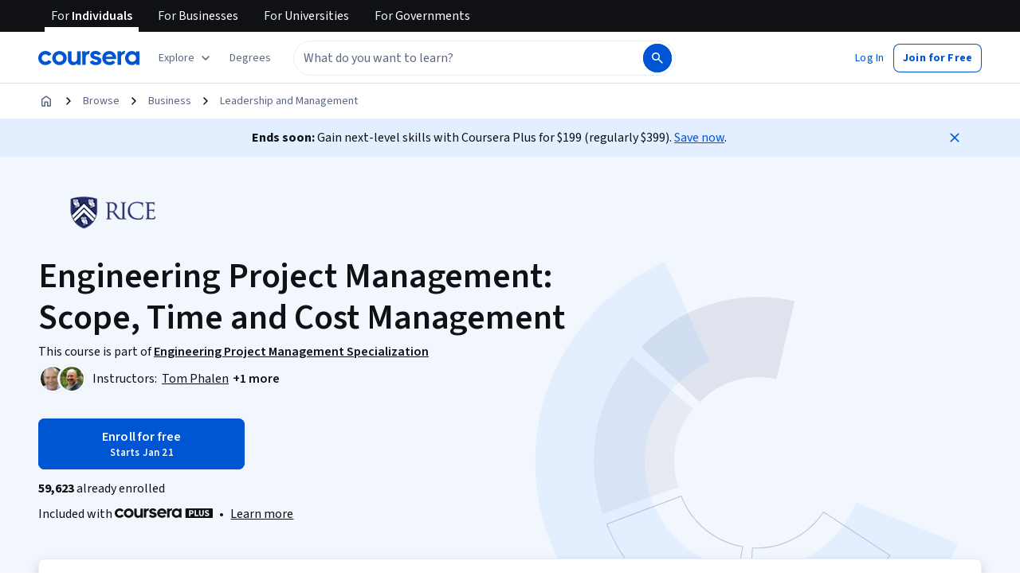

--- FILE ---
content_type: application/javascript
request_url: https://d3njjcbhbojbot.cloudfront.net/webapps/r2-builds/br/consumer-description-page/18.5cb7202dd7b1c7d88f71.js
body_size: 13255
content:
(window.webpackJsonp=window.webpackJsonp||[]).push([[18],{"/hVp":function(module,e,t){"use strict";t.d(e,"b",(function(){return useCollections}));var n=t("q1tI"),a=n.createContext({degrees:void 0,degreeRecommendationsLoading:!0}),useCollections=function(){return Object(n.useContext)(a)};e.a=a},"7DBM":function(module,e,t){"use strict";var n=t("q1tI"),a=t("sQ/U"),r=t("y5f8"),i=t("Bvim"),o=t("vBmv"),s=t("DU3t"),l=t("QcPW");var utils_getCoursePriceOffer=function(e,t){var n=t===s.t.PremiumGrading;return e.isCourseFree?l.a.Free:e.isPartOfCourseraPlus?l.a.PartOfCourseraPlus:n&&!e.isPartOfCourseraPlus?l.a.Auditable:void 0};e.a=function(e){var t,s,l,c,u=e.children,d=null!==(t=Object(o.b)())&&void 0!==t?t:void 0,m=!d||a.a.isAuthenticatedUser(),g=Object(r.a)({test:{id:"test",entityType:"PRODUCTS",limit:1,query:null==d?void 0:d.name,maxValuesPerFacet:1}},{skip:m}).results,p=null==g?void 0:null===(s=g[0])||void 0===s?void 0:null===(l=s.elements)||void 0===l?void 0:l[0],b=p&&function(e){return"Search_ProductHit"===e.__typename}(p)&&function(e,t){var n,a;return null!==(n=e&&t&&(null===(a=t.id)||void 0===a?void 0:a.endsWith(e.id)))&&void 0!==n&&n}(d,p)?utils_getCoursePriceOffer(p,null!==(c=null==d?void 0:d.premiumExperienceVariant)&&void 0!==c?c:void 0):void 0;return n.createElement(i.a.Provider,{value:b},u)}},"7J4l":function(module,e,t){"use strict";var n=t("q1tI"),a=t("+MRT"),r=t("q6oR");e.a=function(e){var t,i,o,s=e.pageData,l=e.size,c=e.onlyShowButton;if(!s)return null;var u=Object(r.a)(s);return(n.createElement(a.a,{s12nId:s.activeSpecialization?s.activeSpecialization.id:null===(t=s.primarySpecialization)||void 0===t?void 0:t.id,partnerIds:null==s?void 0:null===(i=s.partners)||void 0===i?void 0:i.map((function(e){return e.id})),courseCount:s.activeSpecialization?s.activeSpecialization.courseCount:null===(o=s.primarySpecialization)||void 0===o?void 0:o.courseCount,onStickyHeader:"small"===l,onlyShowButton:c,isSpecialization:!1,name:s.name,slug:s.slug,courseId:s.id,course:u}))}},Bvim:function(module,e,t){"use strict";t.d(e,"b",(function(){return useCoursePrice}));var n=t("q1tI"),a=n.createContext(void 0),useCoursePrice=function(){return Object(n.useContext)(a)};e.a=a},C9T8:function(module,exports){module.exports="https://coursera_assets.s3.amazonaws.com/images/a7c5400e51272c78b710ce9b56fd3178.png"},"Ey+m":function(module,e,t){"use strict";var n,a,r,i=t("q1tI"),o=t("VkAN"),s=t.n(o),l=t("OhL7"),c=t("kvW3"),u=t("+B42"),d=t("6/Gu"),m=t("l1rq"),g=t("fAYU"),p=t("dl6a"),b=t.n(p),v={container:Object(l.c)(n||(n=s()(["\n    margin-bottom: var(--cds-spacing-300);\n  "]))),privacyLink:Object(l.c)(a||(a=s()(["\n    color: inherit !important;\n    text-decoration: underline !important;\n  "])))},ai_disclaimer_AiDisclaimerModule=function(){return Object(l.d)(u.a,{"data-testid":"block_layout",justifyContent:"flex-start",id:"ai-disclaimer",css:v.container},Object(l.d)(d.a,{item:!0,xs:12},Object(l.d)(m.a,{variant:"bodySecondary",component:"p"},Object(l.d)(c.b,{message:b()("¹ Some assignments in this course are AI-graded. For these assignments, your data will be used in accordance with {privacyNotice}."),privacyNotice:Object(l.d)(g.a,{href:"/about/privacy",target:"_blank",rel:"noreferrer",variant:"standard",css:v.privacyLink},b()("Coursera's Privacy Notice"))}))))};e.a=function(e){return function(e){var t;return!(null===(t=e.material)||void 0===t||!t.weeks)&&e.material.weeks.some((function(e){var t;return(null===(t=e.assessments)||void 0===t?void 0:t.some((function(e){return e.containsAiGrading})))||!1}))}(e.pageData)?r||(r=i.createElement(ai_disclaimer_AiDisclaimerModule,null)):null}},QcPW:function(module,e,t){"use strict";t.d(e,"a",(function(){return n}));var n={Free:"FREE",PartOfCourseraPlus:"PART_OF_COURSERA_PLUS",Auditable:"AUDITABLE"}},Rb3m:function(module,e,t){"use strict";var n,a,r,i,o,s,l,c,u,d,m,g,p,b,v,f,O,h,j,y,k,C,L,S,I,N,w,A=t("q1tI"),P=t("qmge"),z=t("QaK5"),E=t("I0Sh"),x=t("VkAN"),F=t.n(x),T=t("OhL7"),M=t("Z3v1"),D=t("DU3t"),R=t("l1rq"),q=t("JgDr"),V=t("btKR"),B=t("fiuv"),U=t("0Z13"),Q=t("ksqB"),W=t("Q8hs"),G=t("iVj4"),H=t("ITzh"),Z=t("ZNYE"),Y=t("+YhD"),J=t("vlpR"),X=t("yH8i"),K=t("wd/R"),ee=t.n(K),te=t("3tO9"),ne=t.n(te),ae=t("2yix"),re=t("VTZa"),ie=t("cAeq"),oe={logo:Object(T.c)(n||(n=F()(["\n    background-color: var(--cds-color-neutral-background-primary);\n    margin-right: var(--cds-spacing-50);\n\n    img {\n      vertical-align: baseline;\n    }\n  "]))),loadingLogo:Object(T.c)(a||(a=F()(["\n    padding: 3px;\n\n    > * {\n      border-radius: 4px;\n    }\n  "])))},EmbeddedPartnerLogo_EmbeddedPartnerLogoSkeleton=function(){return Object(T.d)("div",{css:[oe.logo,oe.loadingLogo]},r||(r=Object(T.d)(ae.a,{variant:"rect",height:24,width:24})))},components_EmbeddedPartnerLogo=function(e){var t=e.partners,n=e.className,a=t.length>1;return Object(T.d)(A.Fragment,null,t.map((function(e){return Object(T.d)(ie.b,{show:a,key:e.id,placement:"bottom",delayShow:100,tooltipId:"SourcePartnerInfo"+e.name,message:e.name,className:n},Object(T.d)("div",null,Object(T.d)(re.a,{variant:"organization",size:24,showBorder:!0,imgProps:{src:e.squareLogo||void 0},"aria-hidden":!0,"data-testid":"partner-logo",css:oe.logo})))})))},se=t("pVnL"),le=t.n(se),ce=t("QILm"),ue=t.n(ce),de=t("fAYU"),me=t("mHyk"),ge="INLINE",pe="BELOW",be=t("W++m"),ve=t.n(be),fe=["href","children"],Oe=["href","children"],he=["className"],je={name:Object(T.c)(i||(i=F()(["\n    overflow: hidden;\n    text-overflow: ellipsis;\n  "]))),courseNameLink:Object(T.c)(o||(o=F()(["\n    color: var(--cds-color-grey-600) !important;\n  "])))},EmbeddedPartnerName_EmbeddedPartnerNameSkeleton=function(e){var t=e.includeCourseName;return Object(T.d)(ae.a,{variant:"text",width:t===ge?300:100,css:je.name})},EmbeddedPartnerName_getPartnerName=function(e){var t=e.length>1;return{multiplePartners:t,partnerName:t?ve()("Multiple educators"):e[0].name}},EmbeddedPartnerName_PartnerNameText=function(e){var t=e.partnerName;return e.boldPartnerName?Object(T.d)(R.a,{variant:"actionSecondary",component:"span",color:"supportText"},t):t},EmbeddedPartnerName_TrackedStyledLink=function(e){var t=e.href,n=e.children,a=ue()(e,fe);return Object(T.d)(me.b,le()({css:je.courseNameLink,target:"_blank",rel:"noopener noreferrer",href:t},a),n)},EmbeddedPartnerName_StyledLink=function(e){var t=e.href,n=e.children,a=ue()(e,Oe);return Object(T.d)(de.a,le()({css:je.courseNameLink,target:"_blank",rel:"noopener noreferrer",href:t},a),n)},EmbeddedPartnerName_CourseNameLink=function(e){var t=e.courseSlug,n=e.courseName;return t?Object(T.d)(EmbeddedPartnerName_StyledLink,{href:"/learn/".concat(t),"data-testid":"course-name-link"},n):Object(T.d)(A.Fragment,null,n)},EmbeddedPartnerName_EmbeddedPartnerName=function(e){var t=e.partners,n=e.boldPartnerName,a=e.includeCourseName,r=e.shortFormContent,i=e.courseName,o=e.courseSlug,s=e.originalName,l=EmbeddedPartnerName_getPartnerName(t),c=l.partnerName,u=l.multiplePartners,d=Object(T.d)(EmbeddedPartnerName_PartnerNameText,{partnerName:c,boldPartnerName:n});if(!a)return d;if(r)return Object(T.d)(M.FormattedMessage,{message:ve()("By {partnerName}"),partnerName:c});var m=Object(T.d)(EmbeddedPartnerName_CourseNameLink,{courseName:i,courseSlug:o});return Object(T.d)(A.Fragment,null,Object(T.d)(M.FormattedMessage,{message:u?ve()("From {courseNameLink} by multiple educators"):ve()("From {courseNameLink} by {partnerName}"),courseNameLink:m,partnerName:c}),s&&ve()(", originally titled '#{originalName}'",{originalName:s}))},EmbeddedPartnerName_EmbeddedPartnerNameTypography=function(e){var t=e.className,n=e.children;return Object(T.d)(R.a,{variant:"bodySecondary",component:"span",color:"supportText","data-testid":"embedded-text-content",css:je.name,className:t},n)},components_EmbeddedPartnerName=function(e){var t=e.className,n=ue()(e,he);return Object(T.d)(EmbeddedPartnerName_EmbeddedPartnerNameTypography,{className:t},Object(T.d)(EmbeddedPartnerName_EmbeddedPartnerName,n))},TrimmedEmbeddedPartnerName_TrimmedEmbeddedPartnerName=function(e){var t=e.partners,n=e.courseName,a=e.originalName,r=e.className,i=e.courseSlug,o=e.trimmedAttributionProperties,s=o.fullContentLink,l=o.courseId,c=o.itemId,u=o.trimRangeStart,d=o.duration,m=o.embeddedSourceCourseId,g=EmbeddedPartnerName_getPartnerName(t).partnerName,p=Object(me.e)("view_page_section",{pageSection:{sectionName:"video_item_trimmed_attribution"}});return a?Object(T.d)("div",{ref:p},Object(T.d)(EmbeddedPartnerName_EmbeddedPartnerNameTypography,{className:r},Object(T.d)(M.FormattedMessage,{message:ve()("This video includes a portion of the original lecture {lectureLink}, from the {courseName} course by {partnerName}"),lectureLink:Object(T.d)(EmbeddedPartnerName_TrackedStyledLink,{href:s,"data-testid":"full-video-link",trackingData:{button:{name:"video_trim_learn_view_full_video"},pageSection:{sectionName:"video_item_trimmed_attribution"},lectureItem:{courseId:l,itemId:c,trimRangeStart:u,videoDuration:d||void 0,embeddedContentSourceCourseId:m}}},a),courseName:Object(T.d)(EmbeddedPartnerName_CourseNameLink,{courseName:n,courseSlug:i}),partnerName:g}))):Object(T.d)("div",{ref:p},Object(T.d)(EmbeddedPartnerName_EmbeddedPartnerNameTypography,{className:r},Object(T.d)(M.FormattedMessage,{message:ve()("This video includes a portion of the {lectureLink} from the {courseName} course by {partnerName}"),lectureLink:Object(T.d)(EmbeddedPartnerName_TrackedStyledLink,{href:s,"data-testid":"full-video-link",trackingData:{button:{name:"video_trim_learn_view_full_video"},pageSection:{sectionName:"video_item_trimmed_attribution"},lectureItem:{courseId:l,itemId:c,trimRangeStart:u,videoDuration:d||void 0,embeddedContentSourceCourseId:m}}},ve()("original lecture")),courseName:Object(T.d)(EmbeddedPartnerName_CourseNameLink,{courseName:n,courseSlug:i}),partnerName:g})))},ye=t("+TN3"),ke=t("lr5G"),Ce=t.n(ke),Le={attributionContainer:Object(T.c)(s||(s=F()(["\n    display: flex;\n    flex-direction: row;\n    align-items: center;\n  "]))),name:Object(T.c)(l||(l=F()(["\n    flex: initial;\n    min-width: 0;\n  "]))),logo:Object(T.c)(c||(c=F()(["\n    flex: none;\n  "])))},Se=A.memo((function(e){var t=e.className,n=e.includeCourseName;return Object(T.d)(A.Fragment,null,Object(T.d)("div",{"data-testid":"loading",css:Le.attributionContainer,className:t},u||(u=Object(T.d)(EmbeddedPartnerLogo_EmbeddedPartnerLogoSkeleton,null)),Object(T.d)(EmbeddedPartnerName_EmbeddedPartnerNameSkeleton,{includeCourseName:n})),n===pe&&Object(T.d)(EmbeddedPartnerName_EmbeddedPartnerNameSkeleton,{includeCourseName:n}))})),components_EmbeddedSourceCourseAttribution=function(e){var t,n,a=e.embeddedContentSourceCourseId,r=e.partners,i=e.courseName,o=e.courseSlug,s=e.includeCourseName,l=e.originalName,c=e.loading,u=void 0!==c&&c,d=e.boldPartnerName,m=void 0!==d&&d,g=e.className,p=e.trimmedAttributionProperties,b=function(e,t){var n,a=Object(ye.b)(Ce.a,{variables:{courseId:e},skip:!!t,context:{clientName:"gatewayGql"}}),r=a.data,i=a.loading,o=a.error;return{sourceCourse:null==r?void 0:null===(n=r.Course)||void 0===n?void 0:n.queryBasicInfoById,loading:i,error:o}}(a,!!r),v=b.sourceCourse,f=b.loading;if(b.error)return null;if(f||u)return Object(T.d)(Se,{includeCourseName:s,className:g});var O=null!==(t=null!=r?r:null==v?void 0:null===(n=v.partners)||void 0===n?void 0:n.filter((function(e){return!!e})))&&void 0!==t?t:[];if(O.length<1)return null;var h,j=i||(null==v?void 0:v.name),y=o||(null==v?void 0:v.slug);return Object(T.d)(A.Fragment,null,Object(T.d)("div",{css:Le.attributionContainer,className:"rc-EmbeddedSourceCourseAttribution ".concat(g)},Object(T.d)(components_EmbeddedPartnerLogo,{partners:O,css:Le.logo}),p?Object(T.d)(TrimmedEmbeddedPartnerName_TrimmedEmbeddedPartnerName,{partners:O,courseName:j,originalName:l,css:Le.name,courseSlug:y,trimmedAttributionProperties:ne()(ne()({},p),{},{embeddedSourceCourseId:a})}):Object(T.d)(components_EmbeddedPartnerName,{partners:O,boldPartnerName:m,includeCourseName:s===ge,shortFormContent:(h=null==v?void 0:v.courseTypeMetadata,"Course_ShortFormContentMetadata"===(null==h?void 0:h.metadata.__typename)),courseName:j,courseSlug:y,originalName:l,css:Le.name})),s===pe&&Object(T.d)(R.a,{"data-testid":"embedded-below-text-content",variant:"subtitleMedium",component:"h4"},null==v?void 0:v.name))},Ie=t("9A5E"),Ne=t("VqW8"),we=t("jUU8"),Ae=t("ovEt"),Pe=t("dl6a"),ze=t.n(Pe),Ee={title:Object(T.c)(d||(d=F()(["\n    display: flex;\n    align-items: center;\n    flex-wrap: wrap;\n  "]))),items:Object(T.c)(m||(m=F()(["\n    margin-bottom: 0;\n  "]))),item:Object(T.c)(g||(g=F()(["\n    & + & {\n      padding-top: var(--cds-spacing-200);\n    }\n  "]))),itemDuration:Object(T.c)(p||(p=F()(["\n    margin-right: var(--cds-spacing-100);\n  "]))),link:Object(T.c)(b||(b=F()(["\n    color: var(--cds-color-interactive-primary);\n    font-weight: 600;\n\n    :hover {\n      text-decoration: underline;\n      color: var(--cds-color-interactive-primary-hover);\n    }\n  "]))),partnerLogosContainer:Object(T.c)(v||(v=F()(["\n    display: inline-flex;\n    vertical-align: middle;\n  "])))},syllabus_ModuleMaterialGroup=function(e){var t=e.groupLabel,n=e.items,a=e.showPreviewLink,r=e.courseSlug,i=e.authoringPartnerID,o=Object(A.useMemo)((function(){return null!=n&&n.length?Math.floor(n.reduce((function(e,t){return e+ee.a.duration(t.duration).asMinutes()}),0)):0}),[n]);return null!=n&&n.length?Object(T.d)(we.a,{title:Object(T.d)(R.a,{variant:"subtitleMedium",component:"h5",css:Ee.title},t,Boolean(o)&&Object(T.d)(A.Fragment,null,f||(f=Object(T.d)(Ne.a,null)),Object(T.d)(M.FormattedMessage,{message:ze()("Total {minutes, plural, =1 {# minute} other {# minutes}}"),minutes:o})))},n&&n.length>0&&Object(T.d)("ul",{css:Ee.items},n.map((function(e,t){return Object(T.d)(R.a,{variant:"bodyPrimary",component:"li",css:Ee.item,key:e.id},e.name,O||(O=Object(T.d)(Ne.a,null)),e.duration&&Object(T.d)(R.a,{variant:"bodyPrimary",component:"span",color:"supportText",css:Ee.itemDuration},Object(Ae.b)(e.duration)),0===t&&a&&e.slug&&Object(T.d)("span",null,h||(h=Object(T.d)(Ne.a,null)),Object(T.d)(Ie.a,{css:Ee.link,href:"/lecture/".concat(r,"/").concat(e.slug,"-").concat(e.id),target:"_blank",rel:"noopener noreferrer",trackingName:"syllabus_item_link",data:{name:e.name}},ze()("Preview module"))),e.partners&&i&&Object(T.d)(R.a,{variant:"bodyPrimary",component:"span",color:"supportText",css:Ee.partnerLogosContainer},Object(T.d)(components_EmbeddedSourceCourseAttribution,{embeddedContentSourceCourseId:e.id,partners:e.partners.filter((function(e){return e.id!==i}))})))})))):null},xe=[D.A.Quiz,D.A.Assignment,D.A.ProgrammingAssignment,D.A.PeerReview,D.A.AppItem,D.A.DiscussionPrompt,D.A.UngradedLab,D.A.Plugin,D.A.TeammateReview,D.A.WiseFlow],Fe={groupSummary:Object(T.c)(j||(j=F()(["\n    display: flex;\n    align-items: center;\n    flex-direction: row;\n    flex-wrap: wrap;\n    gap: var(--cds-spacing-400);\n    margin-bottom: var(--cds-spacing-100);\n  "]))),groupLabel:Object(T.c)(y||(y=F()(["\n    display: inline-flex;\n    align-items: center;\n    gap: var(--cds-spacing-100);\n  "]))),materials:Object(T.c)(k||(k=F()(["\n    margin-top: calc(var(--cds-spacing-200) * -1);\n  "]))),showMoreContainer:Object(T.c)(C||(C=F()(["\n    padding-top: var(--cds-spacing-100);\n  "])))},syllabus_ModuleItemContent=function(e){var t=e.description,n=e.lectures,a=e.supplements,r=e.assessments,i=e.showLecturePreview,o=e.courseSlug,s=e.authoringPartnerID,l=Object(X.a)(),c=Object(A.useMemo)((function(){var e=[];return n&&n.length>0&&e.push({label:Object(T.d)("span",{css:Fe.groupLabel},L||(L=Object(T.d)(V.a,{size:"large"})),Object(T.d)(M.FormattedMessage,{message:ze()("{numberOfItems} {numberOfItems, plural, =1 {video} other {videos}}"),numberOfItems:n.length})),items:n,showPreviewLink:i}),a&&a.length>0&&e.push({label:Object(T.d)("span",{css:Fe.groupLabel},S||(S=Object(T.d)(B.a,{size:"large"})),Object(T.d)(M.FormattedMessage,{message:ze()("{numberOfItems} {numberOfItems, plural, =1 {reading} other {readings}}"),numberOfItems:a.length})),items:a}),r&&xe.forEach((function(t){var n=r[t];if((null==n?void 0:n.length)>0){var a,i=U.a;switch(t){case D.A.AppItem:i=Q.a,a=Object(T.d)(M.FormattedMessage,{message:ze()("{numberOfItems} {numberOfItems, plural, =1 {app item} other {app items}}"),numberOfItems:n.length});break;case D.A.Assignment:i=U.a,a=Object(T.d)(M.FormattedMessage,{message:ze()("{numberOfItems} {numberOfItems, plural, =1 {assignment} other {assignments}}"),numberOfItems:n.length});break;case D.A.DiscussionPrompt:i=W.a,a=Object(T.d)(M.FormattedMessage,{message:ze()("{numberOfItems} {numberOfItems, plural, =1 {discussion prompt} other {discussion prompts}}"),numberOfItems:n.length});break;case D.A.PeerReview:i=G.a,a=Object(T.d)(M.FormattedMessage,{message:ze()("{numberOfItems} {numberOfItems, plural, =1 {peer review} other {peer reviews}}"),numberOfItems:n.length});break;case D.A.Plugin:i=H.a,a=Object(T.d)(M.FormattedMessage,{message:ze()("{numberOfItems} {numberOfItems, plural, =1 {plugin} other {plugins}}"),numberOfItems:n.length});break;case D.A.ProgrammingAssignment:i=Z.a,a=Object(T.d)(M.FormattedMessage,{message:ze()("{numberOfItems} {numberOfItems, plural, =1 {programming assignment} other {programming assignments}}"),numberOfItems:n.length});break;case D.A.Quiz:i=Y.a,a=Object(T.d)(M.FormattedMessage,{message:ze()("{numberOfItems} {numberOfItems, plural, =1 {quiz} other {quizzes}}"),numberOfItems:n.length});break;case D.A.TeammateReview:i=G.a,a=Object(T.d)(M.FormattedMessage,{message:ze()("{numberOfItems} {numberOfItems, plural, =1 {teammate review} other {teammate reviews}}"),numberOfItems:n.length});break;case D.A.UngradedLab:i=J.a,a=Object(T.d)(M.FormattedMessage,{message:ze()("{numberOfItems} {numberOfItems, plural, =1 {ungraded lab} other {ungraded labs}}"),numberOfItems:n.length});break;case D.A.WiseFlow:i=U.a,a=Object(T.d)(M.FormattedMessage,{message:ze()("{numberOfItems} {numberOfItems, plural, =1 {WISEflow assignment} other {WISEflow assignments}}"),numberOfItems:n.length})}a&&e.push({label:Object(T.d)("span",{css:Fe.groupLabel},Object(T.d)(i,{size:"large"}),a),items:n})}})),e}),[n,a,r,i]),u=Object(A.useMemo)((function(){return c.map((function(e,t){return Object(T.d)(syllabus_ModuleMaterialGroup,{items:e.items,groupLabel:e.label,key:t,showPreviewLink:e.showPreviewLink,courseSlug:o,authoringPartnerID:s})}))}),[c,o,s]);return Object(T.d)("div",null,t&&Object(T.d)(R.a,{component:"p",variant:"bodyPrimary"},t),c.length>0&&Object(T.d)(we.a,{title:Object(T.d)(R.a,{variant:"subtitleMedium",component:"h4"},ze()("What's included"))},l?Object(T.d)("div",{css:Fe.materials},u):Object(T.d)(A.Fragment,null,Object(T.d)(R.a,{component:"p",variant:"bodyPrimary",css:Fe.groupSummary},c.map((function(e,t){return Object(T.d)(A.Fragment,{key:t},e.label)}))),Object(T.d)(q.a,{collapsedLabel:ze()("Show info about module content"),expandedLabel:ze()("Hide info about module content"),variant:"silent",css:Fe.showMoreContainer},u))))},Te={container:Object(T.c)(I||(I=F()(["\n    display: flex;\n    margin-top: var(--cds-spacing-50);\n    flex-wrap: wrap;\n  "])))},syllabus_ModuleItemSubtitle=function(e){var t=e.moduleIndex,n=e.totalContentDuration;return Object(T.d)(R.a,{variant:"bodySecondary",color:"supportText",component:"div",css:Te.container},Object(T.d)(M.FormattedMessage,{message:ze()("Module {moduleIndex}"),moduleIndex:t}),n&&Object(T.d)(A.Fragment,null,N||(N=Object(T.d)(Ne.a,null)),Object(T.d)(M.FormattedMessage,{message:ze()("{learningTime} to complete"),learningTime:Object(Ae.a)(n)})))},Me=t("rKes"),_e=t("uJ/T"),De=t("G/uF"),Re=t("H3S7"),qe=t("FH6Z"),Ve=t("xTcA"),Be=t("6Xt7"),Ue=t("T3zz"),utils_getUniqueEmbeddedPartners=function(e,t){var n=[];if(!e)return n;var a=(null==t?void 0:t.map((function(e){return e.id})))||[],r=["assessments","lectures","supplements"];return e.forEach((function(e){r.forEach((function(t){var r=e[t];r&&r.forEach((function(e){var t=e.partners;t&&t.forEach((function(e){n.some((function(t){return t.id===e.id}))||a.includes(e.id)||n.push(e)}))}))}))})),n.sort((function(e,t){return e.name.localeCompare(t.name)}))},Qe=t("sfYk");e.a=function(e){var t,n,a,r,i,o,s=e.pageData,l=e.config;return null!==(t=s.material)&&void 0!==t&&t.weeks&&s.material.weeks.length?A.createElement(De.a,{anchorId:Ue.a.MODULES,title:Object(Qe.a)(s.material.weeks.length),description:s.cmlLearningObjectives&&A.createElement(qe.a,{description:s.description,trackingName:"syllabus_description"}),syllabusItems:s.material.weeks.map((function(module,e){var t,n;return(A.createElement(Me.a,{toggleButtonLabel:ze()("Module details"),key:module.id,itemIndex:e+1},A.createElement(_e.a,{title:module.name}),A.createElement(syllabus_ModuleItemSubtitle,{moduleIndex:e+1,totalContentDuration:module.totalDuration}),A.createElement(syllabus_ModuleItemContent,{description:module.description,lectures:module.lectures,supplements:module.supplements,assessments:Object(Ve.a)(module.assessments),showLecturePreview:!Object(P.e)(),courseSlug:s.slug,authoringPartnerID:null===(t=s.partners)||void 0===t?void 0:null===(n=t[0])||void 0===n?void 0:n.id})))})),sidebar:A.createElement(Re.a,{averageInstructorRating:s.averageInstructorRating,instructorRatingCount:s.instructorRatingCount,instructors:s.instructors,numberOfInstructorsToShow:Object(Be.a)(null===(n=s.instructors)||void 0===n?void 0:n.length,null===(a=s.material)||void 0===a?void 0:null===(r=a.weeks)||void 0===r?void 0:r.length),partners:s.partners,embeddedContentPartners:utils_getUniqueEmbeddedPartners(null===(i=s.material)||void 0===i?void 0:i.weeks,s.partners),trackingLocation:"syllabus",disableCTA:null==l?void 0:l.disableCta}),footer:A.createElement(A.Fragment,null,!(null===(o=s.specializations)||void 0===o||!o.length)&&(w||(w=A.createElement(z.a,null))),!(null!=l&&l.disableDegrees)&&A.createElement(E.a,{degrees:s.degrees,partners:s.partners,slug:s.slug,productTags:void 0,disableCta:null==l?void 0:l.disableCta,disableAceCta:null==l?void 0:l.disableAceCta}))}):null}},"aeS/":function(module,e,t){"use strict";var n,a,r,i,o=t("pVnL"),s=t.n(o),l=t("QILm"),c=t.n(l),u=t("VkAN"),d=t.n(u),m=t("OhL7"),g=t("fAYU"),p=t("l1rq"),b=t("9A5E"),v=t("SgS+"),f=t("y90y"),O=t("/Xa4"),h=t("dl6a"),j=t.n(h),y=["specializations"],k={titleDivider:function(){return Object(m.c)(n||(n=d()(["\n    border-bottom: 2px solid var(--cds-color-grey-50);\n  "])))},linkContainer:function(){return Object(m.c)(a||(a=d()(["\n    border-bottom: 2px solid var(--cds-color-grey-50);\n    padding: var(--cds-spacing-200) 0;\n  "])))},specializationLink:function(){return Object(m.c)(r||(r=d()(["\n    text-decoration-color: var(--cds-color-neutral-primary);\n  "])))},specializationLinkText:Object(m.c)(i||(i=d()(["\n    font-weight: 600;\n  "])))};e.a=function(e){var t=e.specializations,n=c()(e,y),a=Object(O.b)().getSpecializationLink;return Object(m.d)(f.a,s()({},n,{header:j()("This course is part of multiple programs")}),Object(m.d)("div",{css:k.titleDivider}),t.map((function(e){return Object(m.d)("div",{css:k.linkContainer},Object(m.d)(g.a,{component:b.b,href:a({productSlug:e.slug,productVariant:e.productVariant}),trackingName:"hero_program_modal_link",typographyVariant:"bodyPrimary",target:"_blank",css:k.specializationLink},Object(m.d)(p.a,{component:"span",variant:"bodyPrimary",css:k.specializationLinkText},Object(v.a)(e.name,e.productVariant))))})))}},e8dD:function(module,e,t){"use strict";var n,a,r,i,o=t("q1tI"),s=t("0Y7O"),l=t("VkAN"),c=t.n(l),u=t("OhL7"),d=t("DU3t"),m=t("kvW3"),g=t("Who7"),p=t("l1rq"),b=t("ZJgU"),v=t("fAYU"),f=t("9A5E"),O=t("SgS+"),h=t("aeS/"),j=t("y90y"),y=t("/Xa4"),k=t("dl6a"),C=t.n(k),L={container:function(){return Object(u.c)(n||(n=c()(["\n    margin-top: var(--cds-spacing-200);\n  "])))},learnMoreButton:Object(u.c)(a||(a=c()(["\n    padding: 0;\n    margin-left: 2px;\n\n    /* set vertical-align to unset to vertically center the button within line of text. */\n    vertical-align: unset;\n    ",";\n    font-weight: 700;\n\n    :hover {\n      background: transparent;\n    }\n  "])),g.c.bodyPrimary),specializationLink:Object(u.c)(r||(r=c()(["\n    font-weight: 600;\n    text-decoration: none;\n\n    :hover {\n      text-decoration: underline;\n    }\n  "])))},CourseCareerOutcomesSubtitle=function(e){var t=e.specializations,n=Object(j.b)(),a=n.isModalOpen,r=n.setModalOpen,i=Object(y.b)().getSpecializationLink;if(!t||0===t.length)return null;if((null==t?void 0:t.length)>1)return Object(u.d)("div",{css:L.container},Object(u.d)(p.a,{variant:"bodyPrimary",component:"div"},Object(u.d)(m.b,{message:C()("This course is available as part of {multiplePrograms}"),multiplePrograms:Object(u.d)(b.a,{variant:"ghost",size:"small",edgeAlign:"start",css:L.learnMoreButton,onClick:r},C()("multiple programs"))}),Object(u.d)("div",null,C()("When you enroll in this course, you'll also be asked to select a specific program."))),Object(u.d)(h.a,{open:a,setOpen:r,specializations:t,keepMounted:!1,renderInPlace:!1}));var o=t[0];return Object(u.d)("div",{css:L.container},Object(u.d)(p.a,{variant:"bodyPrimary",component:"div"},Object(u.d)(m.b,{message:C()("This course is part of the {specializationLink}"),specializationLink:Object(u.d)(v.a,{component:f.a,href:i({productSlug:o.slug,productVariant:o.productVariant}),trackingName:"career_outcomes_program_link",css:L.specializationLink},Object(O.a)(o.name,o.productVariant))}),Object(u.d)("div",null,o.productVariant===d.u.ProfessionalCertificate?C()("When you enroll in this course, you'll also be enrolled in this Professional Certificate."):C()("When you enroll in this course, you'll also be enrolled in this Specialization."))))},S=t("dKL8"),I=t("pZ53"),N=t("T3zz"),w=t("C9T8"),A=t.n(w);e.a=function(e){var t,n,a,r,l,c,u=e.pageData;return u.specializations&&u.specializations.length?o.createElement(s.a,{anchorId:N.a.OUTCOMES,title:Object(I.b)(u.specializations,(null===(t=u.domains)||void 0===t?void 0:null===(n=t[0])||void 0===n?void 0:n.subdomainName)||(null===(a=u.domains)||void 0===a?void 0:null===(r=a[0])||void 0===r?void 0:r.domainName)),subtitle:o.createElement(CourseCareerOutcomesSubtitle,{specializations:u.specializations}),valueProps:Object(I.f)(u.specializations,null===(l=u.partners)||void 0===l?void 0:null===(c=l[0])||void 0===c?void 0:c.name),dataBox:i||(i=o.createElement(S.a,{imageSrc:A.a}))}):null}},gKY5:function(module,e,t){"use strict";var n=t("pVnL"),a=t.n(n),r=t("q1tI"),i=t("vXr1"),o=t("sQ/U"),s=t("FO9Q"),l=t("cVIm"),c=t("DYoN"),u=t("nd//");var seo_CoursePageBreadcrumbSchemaMarkup=function(e){var t=e.domain,n=c.a.COURSE,a=[Object(u.a)(t,n,l.a.url.domain)];return r.createElement("div",null,Object(c.d)(a))},d=t("Iu/6"),m=t("3Shc");e.a=function(e){var t=e.disableCrawlerIndexing,n=e.pageData,l=e.paginationProperties,c=Object(i.b)().params.programSlug,u=n.name,g=n.domains,p=n.metaImgSrc,b=function(e,t){var n=e.name,a=e.slug,r=e.description,i=e.partners,o=e.activeSpecialization,s=e.primarySpecialization,l=t?"/programs".concat(t):void 0;return{title:n,description:Object(m.a)(r||"",i,!1),canonicalLinkHrefOverride:o&&s&&o.slug!==s.slug?"".concat(null!=l?l:"","/learn/").concat(a,"?specialization=").concat(o.slug):void 0}}(n,c),v=null==g?void 0:g[0];return r.createElement(r.Fragment,null,!o.a.isAuthenticatedUser()&&r.createElement(seo_CoursePageBreadcrumbSchemaMarkup,{domain:v}),r.createElement(s.a,a()({metaNameAndProperties:{title:b.title,description:b.description,ogAndTwitterTitle:u,absoluteImageHref:null!=p?p:void 0,twitterCardWithLargeImage:!0,disableCourseraDescriptionSuffix:!0,descriptionLengthLimit:d.m-Object(d.o)().length,descriptionSuffix:Object(d.o)(),disableCrawlerIndexing:t}},t&&{hrefLangOverrides:function(){return[]}},{paginationProperties:l})))}},gweC:function(module,e,t){"use strict";var n,a,r,i,o,s,l,c,u=t("RIqP"),d=t.n(u),m=t("3tO9"),g=t.n(m),p=t("q1tI"),b=t("bAyC"),v=t("SgS+"),f=t("LJWr"),O=t("7J4l"),h=t("NBqu"),j=t("7QQE"),y=t("gdsu"),k=t("f6Ne"),C=t("kTqM"),L=t("2S1m"),S=t("VkAN"),I=t.n(S),N=t("OhL7"),w=t("kvW3"),A=t("Who7"),P=t("l1rq"),z=t("ZJgU"),E=t("fAYU"),x=t("9A5E"),F=t("aeS/"),T=t("y90y"),M=t("dl6a"),D=t.n(M),R={learnMoreButton:function(){return Object(N.c)(n||(n=I()(['\n    padding: 0;\n    margin-left: 2px;\n\n    /* set vertical-align to unset to vertically center the button within the "Subtitles" line */\n    vertical-align: unset;\n    ',";\n    font-weight: 700;\n\n    :hover {\n      background: transparent;\n    }\n  "])),A.c.bodyPrimary)},specializationLink:function(){return Object(N.c)(a||(a=I()(["\n    text-decoration-color: var(--cds-color-neutral-primary);\n  "])))},specializationLinkText:Object(N.c)(r||(r=I()(["\n    font-weight: 600;\n  "])))},course_HeroCourseDescription=function(e){var t=e.specializations,n=e.primarySpecialization,a=e.primarySpecializationLink,r=Object(T.b)(),i=r.isModalOpen,o=r.setModalOpen;return t&&(null==t?void 0:t.length)>1?Object(N.d)(p.Fragment,null,Object(N.d)(P.a,{component:"p",variant:"bodyPrimary"},Object(N.d)(w.b,{message:D()("This course is part of multiple programs. {learnMore}"),learnMore:Object(N.d)(z.a,{variant:"ghost",size:"small",edgeAlign:"start",css:R.learnMoreButton,onClick:o,"aria-label":D()("Learn more about the programs")},D()("Learn more"))})),Object(N.d)(F.a,{open:i,setOpen:o,specializations:t})):Object(N.d)(P.a,{component:"p",variant:"bodyPrimary"},Object(N.d)(w.b,{message:D()("This course is part of {specializationLink}"),specializationLink:Object(N.d)(E.a,{component:x.b,href:a,trackingName:"hero_program_link",typographyVariant:"bodyPrimary",css:R.specializationLink},Object(N.d)(P.a,{component:"span",variant:"bodyPrimary",css:R.specializationLinkText},Object(v.a)(n.name,n.productVariant)))}))},q=t("kSIx"),V=t("uK1w"),B=t("aV8n"),U=t("9wFC"),Q=t("Hl1R"),W=t("FQ1Q"),G=t("Iu/6"),H=t("/Xa4"),Z=t("DoRW"),Y=t("zdRi"),J=t("KSlJ"),X=t("ZBXl"),K=t("vbsF"),ee=t("cxdr"),te=t("KgtD"),ne=t("1e5i"),ae=t("otBF"),re=t("oAyL"),ie=t("T+mI"),oe=t("ZYiy"),se=t("FdHa"),le=t("rHyr"),ce=t("x3GX"),ue=t("GEPi"),de={itemTitle:Object(N.c)(i||(i=I()(["\n    padding: var(--cds-spacing-100) 0;\n  "]))),icon:Object(N.c)(o||(o=I()(["\n    display: block;\n  "]))),aiDisclaimer:Object(N.c)(s||(s=I()(["\n    display: box;\n    width: 100%;\n\n    "," {\n      margin-left: calc((var(--cds-spacing-400) + var(--cds-spacing-50)));\n    }\n  "])),se.a.down("sm"))},details_SyllabusContentDetailItem=function(e){var t=e.totalAssignments,n=e.totalQuizzes,a=e.containsAiGrading,r=Object(ce.b)(),i=Object(ue.b)(),o=i.enableXDPRedesignPhase1,s=i.enableXDPRedesignDescriptionRework,l=o||s;if(0===n&&0===t)return null;var c,u=r.formatMessage(a?D()("{totalAssignments, number} {totalAssignments, plural, =1 { assignment} other { assignments}}¹"):D()("{totalAssignments, number} {totalAssignments, plural, =1 { assignment} other { assignments}}"),{totalAssignments:t}),d=r.formatMessage(D()("{totalQuizzes, number} {totalQuizzes, plural, =1 { quiz} other { quizzes}}"),{totalQuizzes:n});return c=0!==t&&0!==n?r.formatMessage(D()("{quizText}, {assignmentText}"),{assignmentText:u,quizText:d}):0!==t?u:d,Object(N.d)(p.Fragment,null,Object(N.d)(le.a,{size:"large",css:de.icon}),Object(N.d)(P.a,{variant:Object(Q.b)(l),css:de.itemTitle,component:"div"},D()("Assessments")),Object(N.d)(P.a,{component:"p",variant:"bodySecondary",color:"supportText"},c),a&&Object(N.d)(E.a,{href:"#ai-disclaimer",variant:"quiet",typographyVariant:"bodySecondary",css:de.aiDisclaimer},D()("AI Graded see disclaimer")))},me=t("DU3t"),ge=t("xTcA"),utils_getTotalQuizzesAndAssignments=function(e){var t=e.reduce((function(e,t){var n,a=Object(ge.a)(t.assessments),r=null==a?void 0:a[me.A.Quiz],i=null==a?void 0:a[me.A.Assignment],o=(null===(n=t.assessments)||void 0===n?void 0:n.some((function(e){return e.containsAiGrading})))||!1;return{totalQuizzes:null!=r&&r.length?e.totalQuizzes+r.length:e.totalQuizzes,totalAssignments:null!=i&&i.length?e.totalAssignments+i.length:e.totalAssignments,containsAiGrading:e.containsAiGrading||o}}),{totalQuizzes:0,totalAssignments:0,containsAiGrading:!1});return{totalQuizzes:t.totalQuizzes,totalAssignments:t.totalAssignments,containsAiGrading:t.containsAiGrading}},pe=t("0Hny"),getCourseProductDetailItems=function(e,t){var n;if(0===t.length)return[];var a=utils_getTotalQuizzesAndAssignments((null===(n=e.material)||void 0===n?void 0:n.weeks)||[]),r=a.totalAssignments,i=a.totalQuizzes,o=a.containsAiGrading;return t.map((function(t){switch(t){case K.c.ShareableCertificate:return Object(ie.b)(e)?p.createElement(ie.a,{key:t}):null;case K.c.RecentlyUpdated:return e.launchedAt&&Object(pe.a)(e.launchedAt)?p.createElement(re.a,{launchedAt:e.launchedAt,key:t}):null;case K.c.SyllabusContent:return r||i?p.createElement(details_SyllabusContentDetailItem,{totalQuizzes:i,totalAssignments:r,containsAiGrading:o,key:t}):null;case K.c.Languages:return p.createElement(ne.a,{primaryLanguages:e.primaryLanguages,subtitleLanguages:e.subtitleLanguages});case K.c.LanguagesWithMLInfo:return p.createElement(ae.a,{languages:{primaryLanguages:e.primaryLanguages,translatedLanguages:e.translatedLanguages,subtitleLanguages:e.subtitleLanguages||[],dubbedLanguages:e.dubbedLanguages}});case K.c.Exclusive:return e.isExclusive?l||(l=p.createElement(te.a,null)):null;case K.c.Stackability:return c||(c=p.createElement(oe.a,null));default:return null}})).filter((function(e){return null!==e}))},be=t("T3zz"),ve=t("+4jH");e.a=function(e){var t,n,a,r,i,o,s,l,c=e.pageData,u=e.config,m=Object(Z.b)().navigationLinks,S=Object(H.b)().getSpecializationLink,I=Object(Y.b)(),N=null!=I?I:{},w=N.showPlusMonthlyToAnnualUpgradeButton,A=N.isCourseraPlusEligibleProduct,P=Object(b.d)({productItemId:null==c?void 0:null===(t=c.primarySpecialization)||void 0===t?void 0:t.id,isCourseraPlusEligibleProduct:A,partnerIds:null==c?void 0:null===(n=c.partners)||void 0===n?void 0:n.map((function(e){return e.id}))}).showUndoCancellationCTA,z=Object(X.b)().shouldShowXdpChanges,E=w||P,x=Object(v.a)(c.name),F=Object(ve.a)(c.partners),T=Object(ee.a)(c,g()({},null==u?void 0:u.keyInfoModule),null==u?void 0:u.removeLinksAboveFold,G.i,E,z),M=T.items,D=T.shouldRenderStackabilityInDetailsSection,R=p.createElement(V.a,{learningObjectives:c.cmlLearningObjectives}),te=p.createElement(U.a,{skills:c.skills,disableCTA:null==u?void 0:u.removeLinksAboveFold});return p.createElement(B.a,{anchorId:be.a.ABOUT,heroBackgroundColor:G.g,navigationLinks:m,hero:p.createElement(k.a,{productTitle:x,backgroundImage:null==u?void 0:u.backgroundImage,backgroundImageElement:null==u?void 0:u.backgroundImageElement,partnerLogo:F&&F.length>1?p.createElement(W.a,{partners:F,isNavPlacement:!1}):p.createElement(C.a,{image:null==F?void 0:null===(a=F[0])||void 0===a?void 0:a.primaryLogo,partnerName:null==F?void 0:null===(r=F[0])||void 0===r?void 0:r.name}),description:p.createElement(p.Fragment,null,c.primarySpecialization&&p.createElement(course_HeroCourseDescription,{primarySpecialization:c.primarySpecialization,primarySpecializationLink:S({productSlug:c.primarySpecialization.slug,productVariant:c.primarySpecialization.productVariant}),specializations:c.specializations}),(null==u?void 0:u.showHeroLanguageInfo)&&p.createElement(y.a,{languages:{primaryLanguages:c.primaryLanguages,subtitleLanguages:null!==(i=c.subtitleLanguages)&&void 0!==i?i:[],translatedLanguages:null!==(o=c.translatedLanguages)&&void 0!==o?o:[],dubbedLanguages:null!==(s=c.dubbedLanguages)&&void 0!==s?s:[]}})),instructors:p.createElement(j.a,{instructors:c.instructors,averageInstructorRating:c.averageInstructorRating,instructorRatingCount:c.instructorRatingCount,partners:c.partners,disableCTA:null==u?void 0:u.removeLinksAboveFold,displayTopInstructorBadgeInline:!0}),primaryCta:p.createElement(O.a,{pageData:c,size:"large",onlyShowButton:(null==u?void 0:u.showAssignButton)||E}),secondaryCta:(null==u?void 0:u.showAssignButton)&&p.createElement(f.a,{productSlug:c.slug,productType:"course"}),additionalInfo:E?null:p.createElement(L.a,{count:c.totalEnrollmentCount}),additionalCta:E?null:(null==I?void 0:I.isUserEligibleToSeeCta)&&p.createElement(h.a,{isSubscribedToCPlusOrLite:I.isSubscribedToCPlusOrLite,isSubscribedToCourseraLite:I.isSubscribedToCourseraLite,disableCTA:null==u?void 0:u.removeLinksAboveFold})}),keyInformation:p.createElement(q.a,{keyInformationItems:M}),aboutSubmodule:p.createElement(J.a,{description:R,skills:te,details:(l=null==u?void 0:u.productDetailItems,l&&D?(l=[].concat(d()(l),[K.c.Stackability]),p.createElement(Q.a,{detailItems:getCourseProductDetailItems(c,l)})):p.createElement(Q.a,{detailItems:getCourseProductDetailItems(c,l||[])})),config:u})})}},kTvB:function(module,e,t){"use strict";var n=t("q1tI"),a=t("cVIm"),r=t("vXr1"),i=t("qhky"),CourseRichSearchCard_CourseRichSearchCard=function(e){var t=e.data;return(n.createElement(i.a,null,n.createElement("script",{type:"application/ld+json"},JSON.stringify(t,null,2))))},o=t("3tO9"),s=t.n(o),l=t("RIqP"),c=t.n(l),u=t("xweI"),d=t.n(u),m=t("QcPW"),g=t("QBeM"),p=t("Iu/6");function extractTextTags(e){return Array.from(e.matchAll(/<text>(.*?)<\/text>/g),(function(e){return e[1]}))}var b={"@context":"https://schema.org/","@type":"Course",publisher:{"@type":"Organization",name:"Coursera",url:"https://www.coursera.org"},financialAidEligible:"Financial Aid available for eligible students.",educationalCredentialAwarded:{"@type":"EducationalOccupationalCredential",name:"Coursera Certificate"}};function fromDescriptionPageCoursePage(e,t,n){var a,r,i;if(function(e){var t;return!!e.partners&&(null===(t=e.partners)||void 0===t?void 0:t.length)>0&&!!e.material&&!!e.photoUrl&&e.photoUrl.length>0&&!!e.ratings&&!!e.ratings.averageFiveStarRating&&!!e.ratings.ratingCount}(e)){var o,l,u,v,f,O,h=function(e){switch(e){case m.a.Free:return"Free";case m.a.PartOfCourseraPlus:return"Subscription";case m.a.Auditable:default:return"Partially Free"}}(t);if(h)return s()(s()(s()(s()(s()(s()(s()(s()(s()(s()({},b),{},{"@id":n,name:e.name,description:(e.description||e.name).substring(0,500),image:[e.photoUrl],about:null!==(a=e.skills)&&void 0!==a?a:[],teaches:null!==(r=null===(i=e.cmlLearningObjectives)||void 0===i?void 0:i.flatMap((function(e){return extractTextTags(e.cmlValue)})))&&void 0!==r?r:[],offers:{"@type":"Offer",category:h}},{aggregateRating:{"@type":"AggregateRating",ratingValue:(O=e.ratings).averageFiveStarRating,bestRating:5,ratingCount:O.ratingCount}}),{provider:{"@type":"Organization",name:(f=e.partners)[0].name,url:f[0].website}}),(v=e.difficultyLevel,{educationalLevel:Object(g.b)(v)})),(u=e.totalEnrollmentCount)&&u>p.d?{totalHistoricalEnrollment:u}:{}),function(e){var t,n=[].concat(c()(e.primaryLanguages),c()(null!==(t=e.subtitleLanguages)&&void 0!==t?t:[]),c()(e.translatedLanguages.map((function(e){return e.code})))).filter((function(e){return e.length>=2})).map((function(e){return e.substring(0,2)}));if(n.length){var a=n[0],r=new Set(n.slice(1));r.delete(a);var i=d()(Array.from(r));return s()(s()({},a?{inLanguage:a}:{}),i.length?{availableLanguage:i}:{})}return{}}(e)),{syllabusSections:e.material.weeks.map((function(e){var t=e.name,n=e.description;return{"@type":"Syllabus",name:t,description:null!=n?n:t,timeRequired:e.totalDuration}}))}),{coursePrerequisites:null!=(l=e.cmlRecommendedBackground)&&l.cmlValue?extractTextTags(l.cmlValue):[]}),(o=e.topReviews)&&null!=o&&o.length?{review:o.slice(0,5).map((function(e){return{"@type":"Review",author:{"@type":"Person",name:e.authorName},datePublished:e.timestamp,reviewBody:e.comment,reviewRating:{"@type":"Rating",bestRating:"5",ratingValue:e.rating}}}))}:{}),function(e){var t,n=null===(t=e.instructors)||void 0===t?void 0:t[0];return{hasCourseInstance:[s()({"@type":"CourseInstance",courseMode:"Online",courseWorkload:e.material.totalDuration},n?{instructor:s()(s()({"@type":"Person",name:n.fullName},n.department?{description:n.department}:{}),n.photo?{image:n.photo}:{})}:{})]}}(e))}}t.d(e,"a",(function(){return CoursePageCourseRichSearchCard_CoursePageCourseRichSearchCard}));var CoursePageCourseRichSearchCard_CoursePageCourseRichSearchCard=function(e){var t=e.pageData,i=e.coursePrice,o=Object(r.c)(),s=fromDescriptionPageCoursePage(t,i,"".concat(a.a.url.base).concat(o.pathname.replace(/^\/+/,"")));return s?n.createElement(CourseRichSearchCard_CourseRichSearchCard,{data:s}):null}},lr5G:function(module,exports){var e={kind:"Document",definitions:[{kind:"FragmentDefinition",name:{kind:"Name",value:"CourseTypeMetadata"},typeCondition:{kind:"NamedType",name:{kind:"Name",value:"Course_CourseTypeMetadataWithVersion"}},directives:[],selectionSet:{kind:"SelectionSet",selections:[{kind:"Field",name:{kind:"Name",value:"__typename"},arguments:[],directives:[]},{kind:"Field",name:{kind:"Name",value:"metadata"},arguments:[],directives:[],selectionSet:{kind:"SelectionSet",selections:[{kind:"Field",name:{kind:"Name",value:"__typename"},arguments:[],directives:[]}]}}]}},{kind:"FragmentDefinition",name:{kind:"Name",value:"SourceCoursePartner"},typeCondition:{kind:"NamedType",name:{kind:"Name",value:"Partner_Partner"}},directives:[],selectionSet:{kind:"SelectionSet",selections:[{kind:"Field",name:{kind:"Name",value:"__typename"},arguments:[],directives:[]},{kind:"Field",name:{kind:"Name",value:"id"},arguments:[],directives:[]},{kind:"Field",name:{kind:"Name",value:"name"},arguments:[],directives:[]},{kind:"Field",name:{kind:"Name",value:"squareLogo"},arguments:[],directives:[]}]}},{kind:"OperationDefinition",operation:"query",name:{kind:"Name",value:"EmbeddedSourceCourseAttribution"},variableDefinitions:[{kind:"VariableDefinition",variable:{kind:"Variable",name:{kind:"Name",value:"courseId"}},type:{kind:"NonNullType",type:{kind:"NamedType",name:{kind:"Name",value:"ID"}}},directives:[]}],directives:[],selectionSet:{kind:"SelectionSet",selections:[{kind:"Field",name:{kind:"Name",value:"Course"},arguments:[],directives:[],selectionSet:{kind:"SelectionSet",selections:[{kind:"Field",name:{kind:"Name",value:"queryBasicInfoById"},arguments:[{kind:"Argument",name:{kind:"Name",value:"id"},value:{kind:"Variable",name:{kind:"Name",value:"courseId"}}}],directives:[],selectionSet:{kind:"SelectionSet",selections:[{kind:"Field",name:{kind:"Name",value:"id"},arguments:[],directives:[]},{kind:"Field",name:{kind:"Name",value:"name"},arguments:[],directives:[]},{kind:"Field",name:{kind:"Name",value:"slug"},arguments:[],directives:[]},{kind:"Field",name:{kind:"Name",value:"courseTypeMetadata"},arguments:[],directives:[],selectionSet:{kind:"SelectionSet",selections:[{kind:"FragmentSpread",name:{kind:"Name",value:"CourseTypeMetadata"},directives:[]}]}},{kind:"Field",name:{kind:"Name",value:"partners"},arguments:[],directives:[],selectionSet:{kind:"SelectionSet",selections:[{kind:"FragmentSpread",name:{kind:"Name",value:"SourceCoursePartner"},directives:[]}]}}]}}]}}]}}],loc:{start:0,end:480}};e.loc.source={body:"fragment CourseTypeMetadata on Course_CourseTypeMetadataWithVersion {\n  __typename\n  metadata {\n    __typename\n  }\n}\n\nfragment SourceCoursePartner on Partner_Partner {\n  __typename\n  id\n  name\n  squareLogo\n}\n\nquery EmbeddedSourceCourseAttribution($courseId: ID!) {\n  Course {\n    queryBasicInfoById(id: $courseId) {\n      id\n      name\n      slug\n      courseTypeMetadata {\n        ...CourseTypeMetadata\n      }\n      partners {\n        ...SourceCoursePartner\n      }\n    }\n  }\n}\n",name:"GraphQL request",locationOffset:{line:1,column:1}};var t={};function findOperation(e,t){for(var n=0;n<e.definitions.length;n++){var a=e.definitions[n];if(a.name&&a.name.value==t)return a}}function oneQuery(e,n){var a={kind:e.kind,definitions:[findOperation(e,n)]};e.hasOwnProperty("loc")&&(a.loc=e.loc);var r=t[n]||new Set,i=new Set,o=new Set;for(r.forEach((function(e){o.add(e)}));o.size>0;){var s=o;o=new Set,s.forEach((function(e){i.has(e)||(i.add(e),(t[e]||new Set).forEach((function(e){o.add(e)})))}))}return i.forEach((function(t){var n=findOperation(e,t);n&&a.definitions.push(n)})),a}e.definitions.forEach((function(e){if(e.name){var n=new Set;!function collectFragmentReferences(e,t){if("FragmentSpread"===e.kind)t.add(e.name.value);else if("VariableDefinition"===e.kind){var n=e.type;"NamedType"===n.kind&&t.add(n.name.value)}e.selectionSet&&e.selectionSet.selections.forEach((function(e){collectFragmentReferences(e,t)})),e.variableDefinitions&&e.variableDefinitions.forEach((function(e){collectFragmentReferences(e,t)})),e.definitions&&e.definitions.forEach((function(e){collectFragmentReferences(e,t)}))}(e,n),t[e.name.value]=n}})),module.exports=e,module.exports.CourseTypeMetadata=oneQuery(e,"CourseTypeMetadata"),module.exports.SourceCoursePartner=oneQuery(e,"SourceCoursePartner"),module.exports.EmbeddedSourceCourseAttribution=oneQuery(e,"EmbeddedSourceCourseAttribution")},"nv/v":function(module,e,t){"use strict";var n,a,r,i=t("VkAN"),o=t.n(i),s=t("OhL7"),l={svg:Object(s.c)(n||(n=o()(["\n    display: block;\n  "])))};e.a=function(e){var t=e.width,n=void 0===t?566:t,i=e.height,o=void 0===i?465:i,c=e.css;return Object(s.d)("svg",{width:n,height:o,viewBox:"0 0 555 465",fill:"none",xmlns:"http://www.w3.org/2000/svg",css:[l.svg,c]},a||(a=Object(s.d)("g",{clipPath:"url(#clip0_71_9950)"},Object(s.d)("path",{d:"M219.118 125.669L163.127 0.0642639C49.9173 50.5301 -15.5504 170.485 3.25344 292.999C22.0573 415.513 120.486 510.313 243.619 524.504C366.753 538.695 484.165 468.77 530.345 353.745L402.727 302.51C379.637 360.022 320.931 394.985 259.364 387.889C197.797 380.794 148.583 333.394 139.181 272.137C129.779 210.879 162.513 150.902 219.118 125.669Z",fill:"var(--cds-color-emphasis-primary-background-weak)"}),Object(s.d)("g",{opacity:"0.4"},Object(s.d)("path",{d:"M272.295 359.201C308.071 361.069 342.145 343.79 361.776 313.824L446.005 369.005C406.742 428.937 338.593 463.496 267.043 459.759L272.295 359.201ZM268.094 458.809C338.591 462.14 405.649 428.134 444.617 369.292L362.057 315.205C342.333 344.678 308.674 361.747 273.242 360.244L268.094 458.809Z",fill:"var(--cds-color-emphasis-neutral-background-default)"})),Object(s.d)("g",{opacity:"0.4"},Object(s.d)("path",{d:"M183.678 293.864C196.284 327.396 225.757 351.707 261.075 357.704L244.218 456.977C173.581 444.983 114.635 396.363 89.4228 329.297L183.678 293.864ZM90.7143 329.88C115.878 395.818 173.88 443.66 243.4 455.82L259.922 358.514C225.019 352.234 195.904 328.22 183.1 295.148L90.7143 329.88Z",fill:"var(--cds-color-emphasis-neutral-background-default)"})),Object(s.d)("g",{opacity:"0.1"},Object(s.d)("path",{d:"M198.266 184.654L121.552 119.428C75.1414 174.012 61.2259 249.145 85.0093 316.731L179.995 283.305C168.103 249.512 175.061 211.946 198.266 184.654Z",fill:"var(--cds-color-emphasis-neutral-background-default)"})),Object(s.d)("g",{opacity:"0.15"},Object(s.d)("path",{d:"M302.816 147.658L325.791 49.6192C256.033 33.2716 182.842 55.2174 133.587 107.25L206.714 176.474C231.342 150.457 267.937 139.484 302.816 147.658Z",fill:"var(--cds-color-emphasis-neutral-background-default)"})))),r||(r=Object(s.d)("defs",null,Object(s.d)("clipPath",{id:"clip0_71_9950"},Object(s.d)("rect",{width:"555",height:"465",fill:"white"})))))}},qgPN:function(module,e,t){"use strict";var n=t("q1tI"),a=t("MnCE"),r=t("erQL"),i=t("/hVp"),o=t("vBmv"),s=t("GcKe"),l=t("vKGx"),hoc_withDegreeAndMastertrackLists=function(e){return Object(a.b)(Object(a.k)("withDegreeAndMastertrackListsHOC"),Object(l.a)((function(t){return{domains:e(t).domains,productVariants:e(t).productVariants,ssr:e(t).ssr,fetchPolicy:e(t).fetchPolicy}})),Object(a.n)((function(e){var t=e.degreeListFromPremiumProductsCollection,n=void 0===t?[]:t,a=e.mastertrackListFromPremiumProductsCollection,r=void 0===a?[]:a,i=e.universityCertificateListFromPremiumProductsCollection,o=void 0===i?[]:i;return{degreeListLoading:e.premiumProductsCollectionLoading,degreeList:n,mastertrackList:r,universityCertificateList:o}})))},toCarouselCollection=function(e){var t=e.degreeList;if(t)return{entities:t.map((function(e){return{id:e.id,name:e.name,slug:e.slug,imageUrl:e.thumbnailUrl||e.imageUrl,link:e.link,partners:e.partners&&e.partners.elements.map((function(e){return{id:e.id,logo:e.logo,name:e.name}})),partnerLogos:e.partners&&e.partners.elements.map((function(e){return e.logo})),productType:e.type}})),collectionId:"degree",title:""}},c=Object(a.b)(Object(a.a)((function(e){return!!e.domainId}),Object(a.b)(hoc_withDegreeAndMastertrackLists((function(e){return{domains:[e.domainId||""],productVariants:[s.b.BachelorsDegree,s.b.MastersDegree,s.b.PostgraduateDiploma]}})),Object(a.n)((function(e){var t=e.degreeList,n=e.degreeListLoading;return{degreeCollection:toCarouselCollection({degreeList:t}),degreeListLoading:n}})))));t.d(e,"a",(function(){return CourseDegreesCollectionsDataProvider_ConsumerDegreesProductCollectionsDataProvider}));var u=Object(a.b)(Object(a.a)((function(){return!r.a}),Object(a.b)(c)))((function(e){var t=e.degreeCollection,a=e.degreeListLoading,r=e.children;return(n.createElement(i.a.Provider,{value:{degrees:t,degreeRecommendationsLoading:a}},r))})),CourseDegreesCollectionsDataProvider_ConsumerDegreesProductCollectionsDataProvider=function(e){var t,a,r=e.children,i=Object(o.b)();return n.createElement(u,{domainId:null==i?void 0:null===(t=i.domains)||void 0===t?void 0:null===(a=t[0])||void 0===a?void 0:a.domainId,courseId:null==i?void 0:i.id},r)}},xTcA:function(module,e,t){"use strict";e.a=function(e){return null==e?void 0:e.reduce((function(e,t){var n=t.typeName;return e[n]?e[n].push(t):e[n]=[t],e}),{})}}}]);
//# sourceMappingURL=18.5cb7202dd7b1c7d88f71.js.map